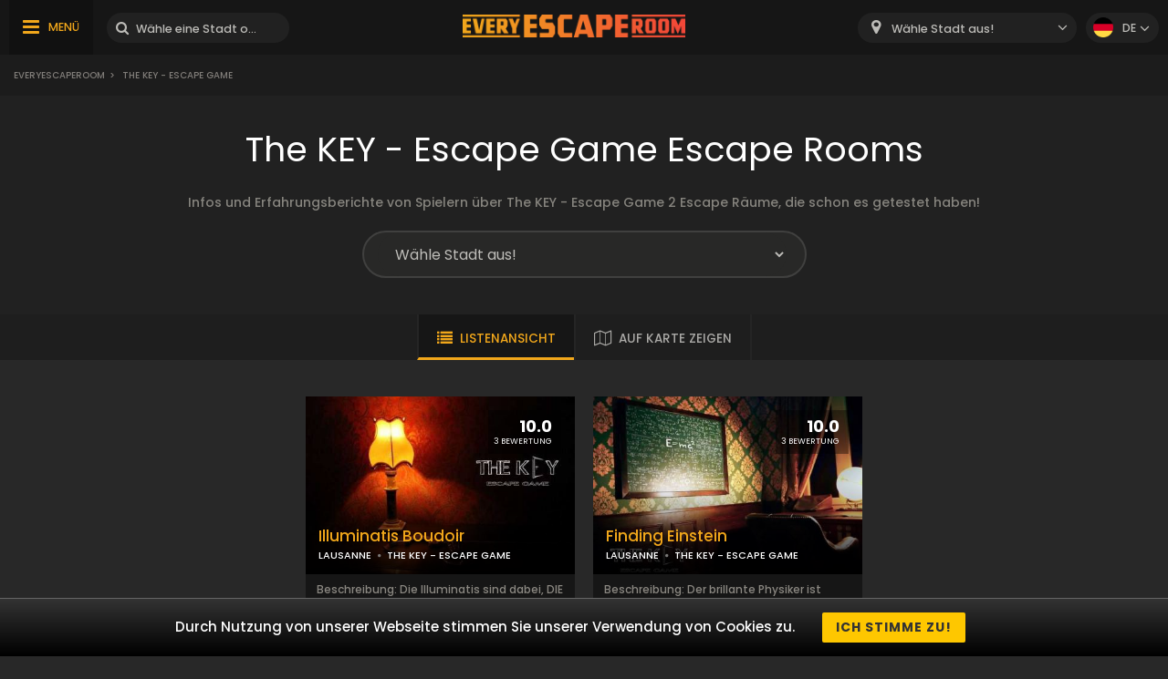

--- FILE ---
content_type: text/html; charset=UTF-8
request_url: https://www.everyescaperoom.ch/the-key-escape-game
body_size: 4922
content:
<!DOCTYPE html>
<html lang="de">
<head>
<title>The KEY - Escape Game Escape Rooms | Everyescaperoom.ch</title>
<meta charset="UTF-8" />
<meta name="title" content="The KEY - Escape Game Escape Rooms | Everyescaperoom.ch" />
<meta name="description" content="Infos und Erfahrungsberichte von Spielern über The KEY - Escape Game 2 Escape Räume, die schon es getestet haben! " />
<meta name="copyright" content="GaS" />
<meta name="robots" content="index,follow" />
<meta name="viewport" content="width=device-width, initial-scale=1.0" />
<meta name="DC.coverage" content="Hungary" />
<meta name="DC.description" content="Infos und Erfahrungsberichte von Spielern über The KEY - Escape Game 2 Escape Räume, die schon es getestet haben! " />
<meta name="DC.format" content="text/html" />
<meta name="DC.identifier" content="https://www.everyescaperoom.ch" />
<meta name="DC.publisher" content="https://www.everyescaperoom.ch" />
<meta name="DC.title" content="The KEY - Escape Game Escape Rooms | Everyescaperoom.ch" />
<meta name="DC.type" content="Text" />
<meta property="fb:app_id" content="500718754184054" />
<meta property="og:type" content="website" />
<meta property="og:url" content="https://www.everyescaperoom.ch/the-key-escape-game" />
<meta property="og:image" content="" />
<meta property="og:title" content=" "/>
<meta property="og:site_name" content="" />
<meta property="og:description" content="" />
<link rel="icon" href="https://www.everyescaperoom.ch/modules/_site/images/favicon.ico" type="image/x-icon" />
<link rel="apple-touch-icon" href="https://www.everyescaperoom.ch/modules/_site/images/apple-touch-icon.png" />
<link href="https://www.everyescaperoom.ch/libraries/select2/css/select2.css?v=1769358889" rel="stylesheet" type="text/css" />
<link href="https://www.everyescaperoom.ch/modules/_site/css/styles.css?v=1769358889" rel="stylesheet" type="text/css" />
<link href="https://www.everyescaperoom.ch/libraries/font-awesome/css/font-awesome.min.css" rel="stylesheet" type="text/css" />
<link href="https://www.everyescaperoom.ch/modules/brand/css/styles.css?v=1769358889" rel="stylesheet" type="text/css" />
<script async src="https://www.googletagmanager.com/gtag/js?id=UA-163809592-1"></script>
<script>
  window.dataLayer = window.dataLayer || [];
  function gtag(){dataLayer.push(arguments);}
  gtag('js', new Date());

  gtag('config', 'UA-163809592-1');
</script>
<script src="https://www.everyescaperoom.ch/modules/_site/js/jquery-3.4.1.min.js" defer></script>
<script src="https://www.everyescaperoom.ch/modules/_site/js/functions.js?v=x1769358889" defer></script>
<script src="https://www.everyescaperoom.ch/libraries/select2/js/select2.min.js" defer></script>
<script src="https://www.everyescaperoom.ch/modules/brand/js/functions.js?v=1769358889" defer></script>
</head>
<body>
<header>
	<div class="container">
			<nav>
				<ul>
					<li><a href="https://www.everyescaperoom.ch/teambuilding">Teambuilding</a></li>
					<li><a href="/blog">Blog</a></li>
					<li><a href="https://www.everyescaperoom.ch/escape-room-owners">Escape Room owners</a></li>
					<li><a href="https://www.everyescaperoom.ch/kontakt">Kontakt</a></li>
				</ul>
			</nav>
		<div>
			<div class="menu"><span>MENÜ</span></div>
			<div class="search-block">
				<input type="text" class="search" placeholder="Wähle eine Stadt oder Escape Game aus!" />
				<div class="close">x</div>
				<div class="autocomplete">
				</div>
			</div>
		</div>
		<a href="https://www.everyescaperoom.ch"><img class="logo" src="/modules/_site/images/logo.png" alt="Everyescaperoom" /></a>
		<div>
			<div class="mobile-search"></div>
			<select id="city">
				<option value="">Wähle Stadt aus!</option>
					<option value="https://www.everyescaperoom.ch/aarau" >Aarau</option>
					<option value="https://www.everyescaperoom.ch/bad-ragaz" >Bad Ragaz</option>
					<option value="https://www.everyescaperoom.ch/baden" >Baden</option>
					<option value="https://www.everyescaperoom.ch/basel" >Basel</option>
					<option value="https://www.everyescaperoom.ch/bern" >Bern</option>
					<option value="https://www.everyescaperoom.ch/bielbienne" >Biel/Bienne</option>
					<option value="https://www.everyescaperoom.ch/chur" >Chur</option>
					<option value="https://www.everyescaperoom.ch/cordast" >Cordast</option>
					<option value="https://www.everyescaperoom.ch/corseaux" >Corseaux</option>
					<option value="https://www.everyescaperoom.ch/courtetelle" >Courtételle</option>
					<option value="https://www.everyescaperoom.ch/davos" >Davos</option>
					<option value="https://www.everyescaperoom.ch/einsiedeln" >Einsiedeln</option>
					<option value="https://www.everyescaperoom.ch/etoy" >Etoy</option>
					<option value="https://www.everyescaperoom.ch/frauenfeld" >Frauenfeld</option>
					<option value="https://www.everyescaperoom.ch/fully" >Fully</option>
					<option value="https://www.everyescaperoom.ch/geneve" >Genève</option>
					<option value="https://www.everyescaperoom.ch/interlaken" >Interlaken</option>
					<option value="https://www.everyescaperoom.ch/langenthal" >Langenthal</option>
					<option value="https://www.everyescaperoom.ch/lausanne" >Lausanne</option>
					<option value="https://www.everyescaperoom.ch/lenzburg" >Lenzburg</option>
					<option value="https://www.everyescaperoom.ch/luzern" >Luzern</option>
					<option value="https://www.everyescaperoom.ch/nendaz" >Nendaz</option>
					<option value="https://www.everyescaperoom.ch/neuchatel" >Neuchâtel</option>
					<option value="https://www.everyescaperoom.ch/niederwil" >Niederwil</option>
					<option value="https://www.everyescaperoom.ch/rapperswil-jona" >Rapperswil-Jona</option>
					<option value="https://www.everyescaperoom.ch/rumlang" >Rümlang</option>
					<option value="https://www.everyescaperoom.ch/semsales" >Semsales</option>
					<option value="https://www.everyescaperoom.ch/sion" >Sion</option>
					<option value="https://www.everyescaperoom.ch/solothurn" >Solothurn</option>
					<option value="https://www.everyescaperoom.ch/st-gallen" >St. Gallen</option>
					<option value="https://www.everyescaperoom.ch/vernayaz" >Vernayaz</option>
					<option value="https://www.everyescaperoom.ch/vevey" >Vevey</option>
					<option value="https://www.everyescaperoom.ch/wengen" >Wengen</option>
					<option value="https://www.everyescaperoom.ch/winterthur" >Winterthur</option>
					<option value="https://www.everyescaperoom.ch/yverdon-les-bains" >Yverdon-les-Bains</option>
					<option value="https://www.everyescaperoom.ch/zug" >Zug</option>
					<option value="https://www.everyescaperoom.ch/zurich" >Zürich</option>
			</select>
			<div class="language-block">
				<div class="flex">
					<div class="language de"></div>
					<span>de</span>
				</div>
				<div class="language-container">
									<div class="flex" data-url="https://www.everyescaperoom.ch/fr">
						<div class="language fr"></div>
						<span>fr</span>
					</div>
									<div class="flex" data-url="https://www.everyescaperoom.ch/en">
						<div class="language en"></div>
						<span>en</span>
					</div>
								</div>
			</div>
		</div>
	</div>
</header>
<div class="breadcrumb">
	<div class="container">
		<div>
<a href="https://www.everyescaperoom.ch">Everyescaperoom</a><span>></span> The KEY - Escape Game		</div>
	</div>
</div>













<section class="dark">
	<div class="container">
		<h1>The KEY - Escape Game Escape Rooms</h1>
		<div class="content">Infos und Erfahrungsberichte von Spielern über The KEY - Escape Game 2 Escape Räume, die schon es getestet haben! </div>
		<div class="city-block">
			<select data-id="46">
				<option disabled selected hidden>Wähle Stadt aus!</option>
				<option value="">Alle Städte</option>
				<option value="19">Lausanne</option>
			</select>
		</div>
	</div>
</section>
<div class="view-type">
	<div id="list_view" class="opened">LISTENANSICHT</div>
	<div id="map_view" data-brand_id=46>AUF KARTE ZEIGEN</div>
</div>
<div id="map"></div>
<section>
	<div class="container">
		<div class="products-container">
					<div class="box" data-id="165">
				<div class="image">
					<img src="/data/images/products/165/thumbnail/45049ccf9f2e36baed609a5c6e78ac87.jpg" alt="Illuminatis Boudoir" />
					<div class="product_badge">
					</div>
					<div class="reviews">
						<span>10.0</span>3 BEWERTUNG					</div>
					<div class="overlay-contents">
						<a href="https://www.everyescaperoom.ch/lausanne/the-key-escape-game-illuminatis-boudoir" class="title">Illuminatis Boudoir</a>
						<a href="https://www.everyescaperoom.ch/lausanne" class="subtitle city">LAUSANNE</a>
						<span class="dot"></span>
						<a href="https://www.everyescaperoom.ch/the-key-escape-game" class="subtitle">THE KEY - ESCAPE GAME</a>
					</div>
				</div>
				<div class="contents">
					<div class="lead">Beschreibung:
Die Illuminatis sind dabei, DIE Formel zu entdecken und an ihr Ende zu kommen. Die Welt, wie wir sie heute kennen, könnte bald verschwunde...</div>
					<a href="https://www.everyescaperoom.ch/lausanne/the-key-escape-game-illuminatis-boudoir" class="readmore">WEITER</a>
				</div>
			</div>
			<div class="box" data-id="166">
				<div class="image">
					<img src="/data/images/products/166/thumbnail/803b51274a9fb2dffe6284d80fe91ee9.jpg" alt="Finding Einstein" />
					<div class="product_badge">
					</div>
					<div class="reviews">
						<span>10.0</span>3 BEWERTUNG					</div>
					<div class="overlay-contents">
						<a href="https://www.everyescaperoom.ch/lausanne/the-key-escape-game-finding-einstein" class="title">Finding Einstein</a>
						<a href="https://www.everyescaperoom.ch/lausanne" class="subtitle city">LAUSANNE</a>
						<span class="dot"></span>
						<a href="https://www.everyescaperoom.ch/the-key-escape-game" class="subtitle">THE KEY - ESCAPE GAME</a>
					</div>
				</div>
				<div class="contents">
					<div class="lead">Beschreibung:
Der brillante Physiker ist verschwunden...
Angesichts der politischen und wissenschaftlichen Bedeutung des Falles sind alle Geheimdienste ...</div>
					<a href="https://www.everyescaperoom.ch/lausanne/the-key-escape-game-finding-einstein" class="readmore">WEITER</a>
				</div>
			</div>
		</div>
	</div>
</section>
<section>
	<div class="container">
		<h2>Erfahrungsberichte von The KEY - Escape Game Escape Räume</h2>
		<div class="content">6 Escape Game Spieler haben schon eine Bewertung über The KEY - Escape Game Escape Räume geschrieben.</div>
		<div class="review-container">
						<div class="box">
					<div class="head">
						<div class="product">Finding Einstein</div>
						<div class="city">Lausanne</div>
					</div>
					<div>
						<span></span>Ein großartiger Raum, ein Eintauchen in ein großartiges Dekor, wir hatten eine großartige Zeit, die wir mit 4 Personen teilen konnten. Die Moderatoren sind sehr freundlich und vermitteln den Eindruck, mit den Kandidaten "ganz unten" zu sein! Herzlichen Dank! Wann wird es einen neuen Raum geben? Oben oben oben oben oben<div class="created"></div>


					</div>
				</div>
				<div class="box">
					<div class="head">
						<div class="product">Finding Einstein</div>
						<div class="city">Lausanne</div>
					</div>
					<div>
						<span></span>Verrückte Sache



Wir entschieden uns für Einsteins Abenteuer, wir waren eine Gruppe von 5 Personen, wir starteten in zwei Räumen nebeneinander oder wir versuchten, uns gegenseitig zu finden, indem wir miteinander kommunizierten und verborgene Hinweise austauschten, es war großartig! Nach diesem kleinen Moment der Trennung beginnt das große Abenteuer, und es ist ein Rätsel nach dem anderen. Schwierig zu beenden, aber super fesselnd, wir waren wirklich dabei, und super gut geführt von den Leuten im Fluchtraum, falls wir stecken bleiben sollten (indem wir Kommentare auf einem Bildschirm im Raum erscheinen ließen wie "Mit den Gedanken, diesen Ort anzuschauen?").



Kurz gesagt, ich empfehle und kann es kaum erwarten, das zweite Abenteuer zu versuchen! Wenn es danach noch andere gibt, halten Sie mich auf dem Laufenden, ich komme mit :)<div class="created"></div>


					</div>
				</div>
				<div class="box">
					<div class="head">
						<div class="product">Finding Einstein</div>
						<div class="city">Lausanne</div>
					</div>
					<div>
						<span></span>Wir haben die Fluchtraumerfahrung zum ersten Mal ausprobiert, und ich muss sagen, sie war wirklich großartig. Wir waren eine Gruppe von vier Personen und wir alle KEYfer =) wir werden für die zweite Mission ziemlich bald zurückkommen und hoffentlich sehen wir einige neue auftauchen! Vielen Dank.<div class="created"></div>


					</div>
				</div>
				<div class="box">
					<div class="head">
						<div class="product">Illuminatis Boudoir</div>
						<div class="city">Lausanne</div>
					</div>
					<div>
						<span></span>ziemlich schwierig, aber mit viel spaß und gutem teamgeist - wir kommen bestimmt wieder! und werden auch andere räume in anderen städten ausprobieren. es ist einfach erstaunlich und cool. gut gemacht!<div class="created"></div>


					</div>
				</div>
				<div class="box">
					<div class="head">
						<div class="product">Illuminatis Boudoir</div>
						<div class="city">Lausanne</div>
					</div>
					<div>
						<span></span>Der Fluchtsaal ist sehr gut gelegen (neben der Clinique de la Source), was eine gute Erreichbarkeit ermöglicht, sei es mit dem Bus oder mit dem Auto (Parkplatz von Riponne oder blaue Plätze).



Valerio, unser Gastgeber, war einfach und klar für unser Briefing, und sehr freundlich! :-)



Die Erfahrung selbst weckt Ihren Sinn für Beobachtung und Reflexion: Der Raum ist voller Ketten von Rätseln, deren Schwierigkeiten geschickt dosiert werden!



Wir freuen uns schon darauf, den anderen Raum auszuprobieren, danke für diese tolle erste Erfahrung! :-)<div class="created"></div>


					</div>
				</div>
				<div class="box">
					<div class="head">
						<div class="product">Illuminatis Boudoir</div>
						<div class="city">Lausanne</div>
					</div>
					<div>
						<span></span>Tolle Zeit mit Freunden. Raum mit einer Schwierigkeit, die zur Herausforderung einlädt, aber nicht entmutigend ist! Spitze!!!<div class="created"></div>


					</div>
				</div>
		</div>
		<button class="cta hide" data-id="46" data-pages="1" id="loadMoreReviews">NOCH MEHT BEWERTUNGEN</button>
	</div>
</section>
<div class="breadcrumb">
	<div class="container">
		<div>
<a href="https://www.everyescaperoom.ch">Everyescaperoom</a><span>></span> The KEY - Escape Game		</div>
		<div class="gototop">NACH OBEN</div>
	</div>
</div>
<footer>
	<div class="container">
		<div class="footer-blocks">
			<div class="box">
				<div class="title">Über Uns</div>
				<div class="content">Everyescaperoom.ch ist ein Live Escape Verzeichnis für Escape Rooms in Switzerland die erstellt wurde um die Suche nach den besten Escape Rooms in Österreich so einfach wie möglich zu gestalten. Auf unserer Website  sind  jetzt 367 Escape Rooms zu finden mit echten Bewertungen von Spielern. Unser Ziel ist es, Escape Rooms in Switzerland und auf der ganzen Welt bekannt zu machen, damit immer mehrere dieses spannendes Freizeitaktivität kennenlernen.</div>
			</div>
			<div class="box">
				<div class="title">Sei Everyescaperoom Partner!</div>
				<div class="content">Betreibst Du ein Escape Room in Switzerland? Kontaktiere uns sofort, um auf unsere Website es zu presentieren und Tausende von Spielern mit deinem Escape Game vertraut zu machen!				</div>
				<div class="title">Bleib informiert!</div>
				<div class="content">
					<a href="mailto:partners@everyescaperoom.com">partners@everyescaperoom.com</a><br />
					<a href="https://www.everyescaperoom.ch/impressum">Impressum</a><br />
					<a href="https://www.everyescaperoom.ch/kontakt">Kontakt</a>
				</div>
			</div>
			<div class="box">
				<div class="title">Beliebteste Städte</div>
				<div class="city_tags">
					<a href="https://www.everyescaperoom.com/south-elgin-il" target="_blank">South Elgin (IL)</a>
					<a href="https://www.everyescaperoom.pl/warszawa" target="_blank">Warszawa</a>
					<a href="https://www.everyescaperoom.com/boothwyn-pa" target="_blank">Boothwyn (PA)</a>
					<a href="https://www.everyescaperoom.com/port-st-lucie" target="_blank">Port St. Lucie</a>
					<a href="https://www.everyescaperoom.com/toledo" target="_blank">Toledo</a>
					<a href="https://www.everyescaperoom.com/fulton" target="_blank">Fulton</a>
					<a href="https://www.mindenszabaduloszoba.hu/erd" target="_blank">Érd</a>
					<a href="https://www.everyescaperoom.de/saarlouis" target="_blank">Saarlouis</a>
					<a href="https://www.everyescaperoom.nl/dordrecht" target="_blank">Dordrecht</a>
					<a href="https://www.everyescaperoom.com/fort-collins" target="_blank">Fort Collins</a>
					<a href="https://www.everyescaperoom.com/salt-lake-city" target="_blank">Salt Lake City</a>
					<a href="https://www.everyescaperoom.com/gillette-wy" target="_blank">Gillette (WY)</a>
					<a href="https://www.everyescaperoom.com/fargo-nd" target="_blank">Fargo (ND)</a>
					<a href="https://www.everyescaperoom.com/main" target="_blank">Main</a>
					<a href="https://www.everyescaperoom.com/ogden-ut" target="_blank">Ogden (UT)</a>
					<a href="https://www./edinburgh" target="_blank">Edinburgh</a>
					<a href="https://www.exittheroom.de/escape-room-duesseldorf" target="_blank">Düsseldorf</a>
				</div>
			</div>
			<div class="box">
				<div class="title">Andere Länder</div>
				<div class="content">
					<select id="domains">
						<option value="https://au.everyescaperoom.com" >Australia</option>
						<option value="https://www.everyescaperoom.at" >Austria</option>
						<option value="https://www.everyescaperoom.be" >Belgium</option>
						<option value="https://www.everyescaperoom.ca" >Canada</option>
						<option value="https://www.everyescaperoom.cz" >Czech Republic</option>
						<option value="https://www.everyescaperoom.de" >Germany</option>
						<option value="https://www.mindenszabaduloszoba.hu" >Hungary</option>
						<option value="https://www.everyescaperoom.nl" >Netherlands</option>
						<option value="https://www.everyescaperoom.pl" >Poland</option>
						<option value="https://www.everyescaperoom.ch" selected>Switzerland</option>
						<option value="https://www.everyescaperoom.com" >USA</option>
					</select>
				</div>
			</div>
		</div>
		<div class="content">
						Escape Rooms bietet Spannung und Spaß für alle  die abschalten wollen und auf der Suche sind nach etwas Anderem und Ungewöhnlichem. Im Escape Room müsst ihr zusammen arbeiten, ihr benötigt Teamarbeit um die Aufgaben zu lösen. Die vielen Rätsel in einem Live Escape Room erfordern viel Geduld, Geschick und Köpfchen, das Spiel ist eigentlich ein aufregendes Gehirntraining
Exit Rooms sind sehr gut für Team Building und andere Firmen Events geeignet. Das spannendste Teamevent, das ihr je erlebt habt schweißt Euch zusammen. Taucht ab in fesselnde Geschichten und löst gemeinsam als Team geheimnisvolle Rätsel!		</div>
	</div>
</footer>
</body>
</html>

--- FILE ---
content_type: text/css
request_url: https://www.everyescaperoom.ch/modules/brand/css/styles.css?v=1769358889
body_size: 609
content:
section .city-block { border-radius: 40px; padding: 0 20px 0 15px; border: 2px solid #40403f; display: table; margin: auto; background: #282827; }
section .city-block select { height: 48px; width: 448px; border: 0; border-radius: 40px; padding: 0 15px; background: #282827; color: #bebdb9; font-size: 16px; cursor: pointer; }
#map { display: none; height: 500px; background: url('/modules/_site/images/loading-circle.gif?v=3') no-repeat, #666; background-position: center center; background-size: 3%; }

.review-container { display: flex; flex-wrap: wrap; justify-content: center; max-width: 100%; margin-bottom: 20px; }
.review-container .box { width: calc(50% - 20px); position: relative; background: #dfdfdf; color: #666; font-size: 14px; border-radius: 5px; border-top-left-radius: 6px; border-top-right-radius: 6px; margin: 10px; text-align: left;}
.review-container .box .head { background: black; color: white; padding: 5px 15px; border-top-left-radius: 5px; border-top-right-radius: 5px; display: flex; position: relative; top: -1px; }
.review-container .box .product { color: var(--yellow); }
.review-container .box .product:after { font-family: "Fontawesome"; content: "\f111"; margin: 0 5px; font-size: 3px; color: #aaa; position: relative; top: -2px; }
.review-container .box > div:not(.head) { padding: 10px 15px; position: relative; font-style: italic; }
.review-container .box > div > span { font-weight: 700; display: table; line-height: 200%; color: black; height: 20px; }
.review-container .box .created { position: absolute; right: 15px; top: 12px; font-style: initial; color: #aaa; }
.review-container .box:nth-child(2n+1) { order: 1; }
.review-container .box:nth-child(2n+2) { order: 2; }
.xxxreview-container::before, .review-container::after { content: ""; flex-basis: 100%; width: 0; order: 2; }

@media (max-width: 1024px) {
section .city-block { padding: 0 15px 0 5px; width: 85%; }
section .city-block select { width: 100%; max-width: 400px; padding: 0 0 0 10px; font-size: 14px; }
#map { height: 300px; }
.review-container { display: block; padding: 0 0px; max-height: initial; }
.review-container .box { width: initial; margin: 10px 20px; }
.review-container .box > div:not(.head) { padding-top: 10px; } 
}